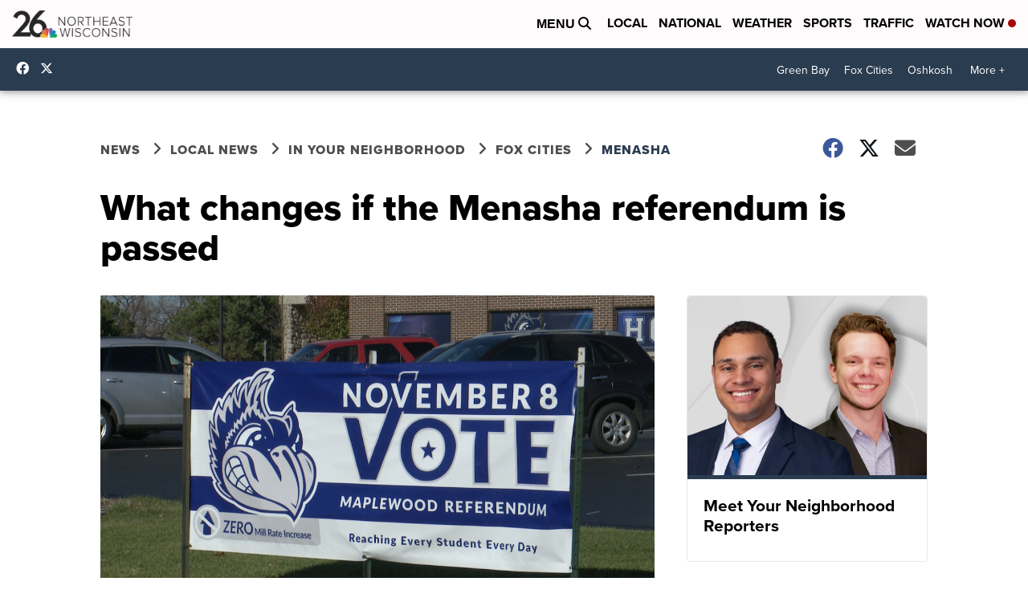

--- FILE ---
content_type: application/javascript; charset=utf-8
request_url: https://fundingchoicesmessages.google.com/f/AGSKWxWm6Adc665ezchu-whNIRLPaQYSd8hMQgBJqU2NjTsivm_aRK2zsVjwJp069_JrRThBkwtIwvl4WdZ93-aT7iPlDq0KO4OR0mqY_MWSTLOxx8z1c1nPt7stNulpuQPKg4YTF3POu1dzjSIvrUyNK9PRISc55e6_IF1wt3y5e2m9YEgKdaA3oDOOcJ1J/_/widget/ads./ads.bmp?/TwtAd_/24adscript./468-60-
body_size: -1282
content:
window['406d7357-0f1b-4cef-bdbf-ac074c93b433'] = true;